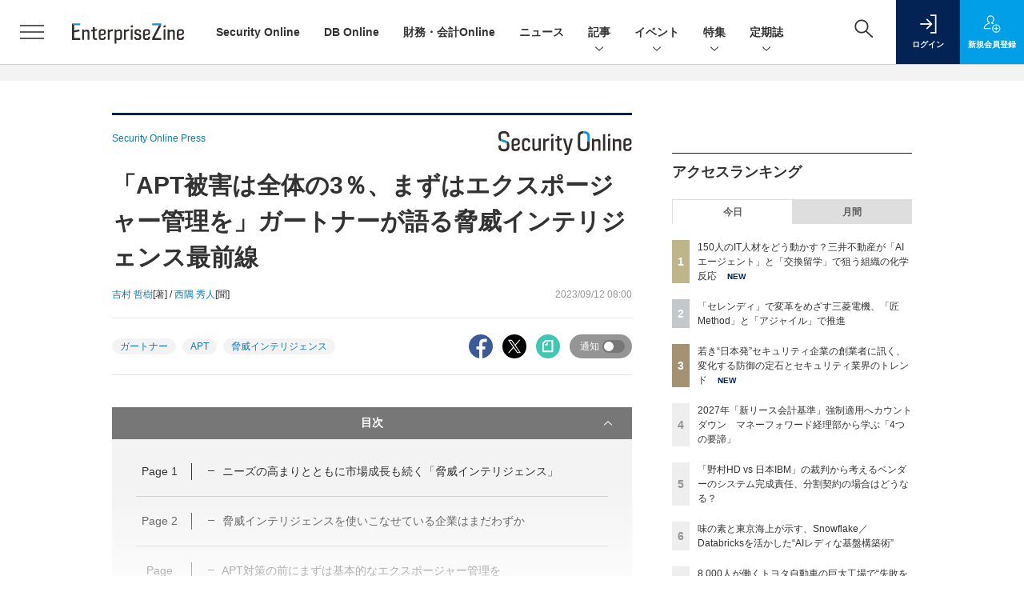

--- FILE ---
content_type: text/html; charset=utf-8
request_url: https://www.google.com/recaptcha/api2/aframe
body_size: 181
content:
<!DOCTYPE HTML><html><head><meta http-equiv="content-type" content="text/html; charset=UTF-8"></head><body><script nonce="ui_9f8QcypFJHB6HuPc9tg">/** Anti-fraud and anti-abuse applications only. See google.com/recaptcha */ try{var clients={'sodar':'https://pagead2.googlesyndication.com/pagead/sodar?'};window.addEventListener("message",function(a){try{if(a.source===window.parent){var b=JSON.parse(a.data);var c=clients[b['id']];if(c){var d=document.createElement('img');d.src=c+b['params']+'&rc='+(localStorage.getItem("rc::a")?sessionStorage.getItem("rc::b"):"");window.document.body.appendChild(d);sessionStorage.setItem("rc::e",parseInt(sessionStorage.getItem("rc::e")||0)+1);localStorage.setItem("rc::h",'1768833482082');}}}catch(b){}});window.parent.postMessage("_grecaptcha_ready", "*");}catch(b){}</script></body></html>

--- FILE ---
content_type: image/svg+xml
request_url: https://ez-cdn.shoeisha.jp/static/templates/img/common/logo_securityonline.svg
body_size: 1892
content:
<?xml version="1.0" encoding="utf-8"?>
<!-- Generator: Adobe Illustrator 24.2.3, SVG Export Plug-In . SVG Version: 6.00 Build 0)  -->
<svg version="1.1" id="レイヤー_1" xmlns="http://www.w3.org/2000/svg" xmlns:xlink="http://www.w3.org/1999/xlink" x="0px"
	 y="0px" width="167.3px" height="30px" viewBox="0 0 167.3 30" style="enable-background:new 0 0 167.3 30;" xml:space="preserve">
<style type="text/css">
	.st0{fill:#342E2C;}
	.st1{fill:#1695D4;}
</style>
<g>
	<path class="st0" d="M124.7,9.7c-0.8,0.1-3.1,0.5-4.8,0.9l-0.3-1.3h-2.1v15.2h2.7V12.9c0,0,3.3-0.5,3.7-0.5c0.5,0,1,0.2,1.2,0.5
		c0.2,0.4,0.3,0.9,0.3,1.7v9.9h2.7V14.3c0-1.5,0-2.7-0.7-3.5C126.8,10,125.8,9.5,124.7,9.7z"/>
	<path class="st0" d="M150.7,9.7c-0.8,0.1-3.1,0.5-4.8,0.9l-0.3-1.3h-2.1v15.2h2.7V12.9c0,0,3.3-0.5,3.7-0.5c0.5,0,1,0.2,1.2,0.5
		c0.2,0.4,0.3,0.9,0.3,1.7v9.9h2.7V14.3c0-1.5,0-2.7-0.7-3.5C152.8,10,151.8,9.5,150.7,9.7z"/>
	<path class="st0" d="M73.8,6.1v3.6l-2.4,0.4v2.4l2.3-0.4v8c0,1.6,0.3,2.7,1,3.5c0.7,0.7,1.8,1.1,3.2,1.1h1.8v-2.5h-1.3
		c-0.8,0-1.3-0.2-1.6-0.5c-0.3-0.3-0.4-1-0.4-2v-8l3.3-0.6V8.7l-3.3,0.6V6.1H73.8z"/>
	<g>
		<polygon class="st0" points="68.9,8.8 66.2,9.3 66.2,24.5 68.9,24.5 		"/>
		<polygon class="st0" points="69,3.2 66,3.7 66,6.6 69,6 		"/>
	</g>
	<g>
		<polygon class="st0" points="140.3,8.8 137.6,9.3 137.6,24.5 140.3,24.5 		"/>
		<polygon class="st0" points="140.4,3.2 137.4,3.7 137.4,6.6 140.4,6 		"/>
	</g>
	<path class="st0" d="M21.7,24.8c1.9,0,3.2-0.4,4-1.1c0.8-0.7,1.2-1.9,1.2-3.6v-0.4l-2.6,0.4l0,0c0,0.9-0.2,1.5-0.5,1.8
		c-0.4,0.3-1,0.5-2,0.5c-1,0-1.7-0.2-2.1-0.5c-0.3-0.3-0.5-1-0.5-2v-1.5l4.1-0.7c1.3-0.2,2.2-0.6,2.8-1.2c0.6-0.6,0.8-1.5,0.8-2.6
		v-1c0-1.4-0.4-2.4-1.3-3.1c-0.8-0.7-2.1-1-3.9-1c-1.9,0-3.2,0.4-4,1.1c-0.8,0.8-1.2,2-1.2,3.7V20c0,1.7,0.4,3,1.2,3.8
		C18.5,24.5,19.8,24.8,21.7,24.8z M19.2,13.8c0-1,0.2-1.6,0.5-2c0.4-0.4,1-0.5,2.1-0.5c1,0,1.6,0.1,2,0.4c0.4,0.3,0.6,0.7,0.6,1.3
		v0.8c0,0.6-0.1,1-0.4,1.3c-0.3,0.3-0.8,0.5-1.5,0.6l-3.3,0.6V13.8z"/>
	<path class="st0" d="M162,24.8c1.9,0,3.2-0.4,4-1.1c0.8-0.7,1.2-1.9,1.2-3.6v-0.4l-2.6,0.4l0,0c0,0.9-0.2,1.5-0.5,1.8
		c-0.4,0.3-1,0.5-2,0.5c-1,0-1.7-0.2-2.1-0.5c-0.3-0.3-0.5-1-0.5-2v-1.5l4.1-0.7c1.3-0.2,2.2-0.6,2.8-1.2c0.6-0.6,0.8-1.5,0.8-2.6
		v-1c0-1.4-0.4-2.4-1.3-3.1c-0.8-0.7-2.1-1-3.9-1c-1.9,0-3.2,0.4-4,1.1c-0.8,0.8-1.2,2-1.2,3.7V20c0,1.7,0.4,3,1.2,3.8
		C158.8,24.5,160.2,24.8,162,24.8z M159.5,13.8c0-1,0.2-1.6,0.5-2c0.4-0.4,1-0.5,2.1-0.5c1,0,1.6,0.1,2,0.4c0.4,0.3,0.6,0.7,0.6,1.3
		v0.8c0,0.6-0.1,1-0.4,1.3c-0.3,0.3-0.8,0.5-1.5,0.6l-3.3,0.6V13.8z"/>
	<path class="st0" d="M34.8,24.8c1.8,0,3.1-0.4,3.9-1.1c0.8-0.8,1.2-2,1.2-3.8v-0.5l-2.7,0.5l0,0c0,0.9-0.2,1.6-0.5,1.9
		c-0.3,0.4-1,0.5-1.9,0.5c-0.9,0-1.6-0.2-1.9-0.5c-0.4-0.3-0.5-1-0.5-2v-6.1c0-0.9,0.2-1.6,0.5-1.9c0.4-0.3,1-0.5,1.9-0.5
		c0.9,0,1.5,0.2,1.8,0.5c0.3,0.3,0.5,1,0.5,1.9v0.4l2.7-0.4l0,0c0-1.7-0.4-3-1.2-3.8c-0.8-0.8-2.1-1.2-3.8-1.2
		c-1.8,0-3.1,0.4-3.9,1.2c-0.8,0.8-1.2,2-1.2,3.8v6.1c0,1.7,0.4,3,1.2,3.8C31.6,24.5,32.9,24.8,34.8,24.8z"/>
	<path class="st0" d="M42.6,9.3v10.9c0,1.5,0.3,2.6,0.9,3.4c0.6,0.8,1.5,1.2,2.6,1.2c0.7,0,1.3-0.1,2-0.4c0.7-0.3,1.5-0.7,2.6-1.3
		l0.3,1.4h2.1V9.3h-2.7v11.6c-1,0.5-1.7,0.8-2.2,1c-0.5,0.2-1,0.3-1.4,0.3c-0.5,0-0.9-0.2-1.1-0.6c-0.2-0.4-0.3-1-0.3-1.9V9.3H42.6z
		"/>
	<path class="st0" d="M58.8,10.8l-0.4-1.5h-2.1v15.2H59V13.3c0.7-0.4,1.3-0.8,2-1.1c0.7-0.3,1.3-0.5,1.7-0.5h0.9V9h-0.9
		C62,9,60.6,9.6,58.8,10.8z"/>
	<path class="st0" d="M90.6,9.3l-2.2,8.2c-0.4,1.4-0.7,2.7-0.9,3.8h-0.1c-0.3-1.5-0.7-2.8-1-3.8l-2.4-8.2h-2.9l4.4,14.5h1.1L86.1,26
		c-0.2,0.6-0.4,1-0.7,1.3c-0.3,0.2-0.7,0.3-1.3,0.3h-1.4V30h1.4c1.3,0,2.3-0.3,3-0.8c0.6-0.5,1.2-1.4,1.5-2.8l4.8-17.2H90.6z"/>
	<polygon class="st0" points="131.2,24.5 133.9,24.5 133.9,3.5 131.2,4.1 	"/>
	<g>
		<path class="st0" d="M111.5,12.5v5.4c0,1.1-0.1,2-0.4,2.6c-0.3,0.6-0.7,1.1-1.4,1.4c-0.6,0.3-1.5,0.4-2.7,0.4
			c-1.1,0-2-0.1-2.6-0.4c-0.6-0.3-1.1-0.7-1.4-1.4c-0.3-0.6-0.4-1.5-0.4-2.6V7.2c0-1.1,0.1-2,0.4-2.6c0.3-0.6,0.7-1.1,1.4-1.4
			c0.6-0.3,1.5-0.4,2.6-0.4V0c-2.7,0-4.6,0.6-5.8,1.7c-1.1,1.1-1.7,3-1.7,5.5v10.7c0,2.6,0.6,4.4,1.7,5.5c1.1,1.1,3.1,1.7,5.8,1.7
			c2.7,0,4.6-0.6,5.8-1.6c1.1-1.1,1.7-2.9,1.7-5.5v-5.4H111.5z"/>
		<path class="st1" d="M109.8,3.2c0.6,0.3,1.1,0.7,1.4,1.4c0.3,0.6,0.4,1.5,0.4,2.6v5.3h3.1V7.2c0-1.7-0.3-3.2-0.8-4.2
			c-0.5-1-1.3-1.8-2.4-2.3c-1.1-0.5-2.5-0.7-4.4-0.7v2.8C108.3,2.8,109.2,2.9,109.8,3.2z"/>
	</g>
	<g>
		<path class="st0" d="M3,6.5c0-0.9,0.1-1.7,0.3-2.2C3.5,3.7,3.9,3.3,4.4,3C5,2.8,6,2.7,7,2.7c1,0,1.7,0.1,2.3,0.4
			c0.5,0.2,0.9,0.7,1.2,1.3c0.2,0.6,0.3,1.4,0.3,2.5v0.5l2.9-0.5c0-1.7-0.2-3-0.7-4c-0.4-1-1.1-1.7-2.1-2.1C10,0.2,8.7,0,7,0
			C5.3,0,3.7,0.2,2.7,0.6c-1,0.4-1.7,1.1-2.1,2C0.2,3.6,0,4.9,0,6.5c0,1.9,0.3,3.4,0.9,4.4c0.4,0.7,1.2,1.3,2.3,1.8V8.4
			C3,7.9,3,7.3,3,6.5z"/>
		<path class="st0" d="M11.8,12.9c-0.4-0.3-0.8-0.6-1.3-0.8v4.2c0.1,0.5,0.2,1.2,0.2,2c0,1-0.1,1.8-0.3,2.3c-0.2,0.6-0.6,1-1.2,1.3
			c-0.6,0.3-1.1,0.4-2.2,0.4c-1,0-1.9-0.1-2.4-0.4c-0.6-0.2-1-0.7-1.3-1.2C3.1,20.2,3,19.4,3,18.4v-0.9L0,18v0.4c0,1.7,0.3,3,0.7,4
			c0.4,0.9,1.2,1.6,2.2,2.1c1,0.4,2.4,0.7,4.1,0.7c1.7,0,2.8-0.2,3.8-0.7c1-0.4,1.7-1.1,2.2-2.1c0.5-1,0.7-2.3,0.7-4
			c0-1.4-0.1-2.5-0.4-3.4C13,14.2,12.5,13.5,11.8,12.9z"/>
		<path class="st1" d="M8.8,11.4l-3.2-1c-0.7-0.2-1.3-0.5-1.7-0.8C3.5,9.3,3.3,8.9,3.2,8.4v4.2c0.3,0.1,0.7,0.3,1.1,0.4l3.6,1.2
			c0.8,0.3,1.4,0.6,1.8,0.9c0.4,0.3,0.7,0.7,0.8,1.2v-4.2C10,11.9,9.5,11.6,8.8,11.4z"/>
	</g>
</g>
</svg>


--- FILE ---
content_type: text/javascript;charset=utf-8
request_url: https://api.cxense.com/public/widget/data?json=%7B%22context%22%3A%7B%22referrer%22%3A%22%22%2C%22categories%22%3A%7B%22testgroup%22%3A%2253%22%7D%2C%22parameters%22%3A%5B%7B%22key%22%3A%22userState%22%2C%22value%22%3A%22anon%22%7D%2C%7B%22key%22%3A%22page%22%2C%22value%22%3A%223%22%7D%2C%7B%22key%22%3A%22testGroup%22%2C%22value%22%3A%2253%22%7D%2C%7B%22key%22%3A%22loadDelay%22%2C%22value%22%3A%222.6%22%7D%2C%7B%22key%22%3A%22testgroup%22%2C%22value%22%3A%2253%22%7D%5D%2C%22autoRefresh%22%3Afalse%2C%22url%22%3A%22https%3A%2F%2Fenterprisezine.jp%2Farticle%2Fdetail%2F18343%3Fp%3D3%22%2C%22browserTimezone%22%3A%220%22%7D%2C%22widgetId%22%3A%22e2deb795f639a0cf9609fc96d20a8aacf85b38b0%22%2C%22user%22%3A%7B%22ids%22%3A%7B%22usi%22%3A%22mkl9s60045a8vodj%22%7D%7D%2C%22prnd%22%3A%22mkl9s6008dxkcgo5%22%7D&media=javascript&sid=1139585087115861189&widgetId=e2deb795f639a0cf9609fc96d20a8aacf85b38b0&resizeToContentSize=true&useSecureUrls=true&usi=mkl9s60045a8vodj&rnd=335652823&prnd=mkl9s6008dxkcgo5&tzo=0&callback=cXJsonpCB2
body_size: 876
content:
/**/
cXJsonpCB2({"httpStatus":200,"response":{"items":[{"type":"free","campaign":"1","testId":"170"}],"template":"<!--%\nvar dummy = \"\";\nvar items = data.response.items;\nfor (var i = 0; i < items.length; i++) {\n   var item = items[i];\n   if(item['sho-conference-alias']){\n       var flg_tieup = \"\";\n       var title = item['sho-session-title'];\n       var publish_date = item['sho-publish-d'];\n       var recs_image = item['recs-image'];\n       var target = \"_blank\";\n   }else{\n    var target = \"_top\";\n    var title = item['recs-rawtitle'].replace(\"：EnterpriseZine（エンタープライズジン）\",\"\");\n    title = title.replace(/\\([0-9]+\\/[0-9]+\\)$/i,\"\");        \n    var publish_date = item['sho-publish-d'];\n    var recs_image = item['recs-image'].replace(/^http:\\/\\//i, 'https://');\n    recs_image = recs_image.replace(/^https:\\/\\/enterprisezine.jp/, 'https://ez-cdn.shoeisha.jp');\n    var flg_tieup = \"\"\n　if ((item['sho-article-tieup'] == 'タイアップ') || (item['sho-article-type'] == 'タイアップ')) {\n           flg_tieup = '(AD)';\n    }\n    }\n%-->\n<div class=\"c-headlineindex_item border-top border-bottom p-2 cx-detail\">\n          <div class=\"c-headlineindex_item_content cx-detail-content\">\n            <h6>\n            <a tmp:id=\"{{cX.clickTracker(item.click_url)}}\" tmp:href=\"{{item.url}}\" tmp:target=\"{{target}}\">{{title}}{{flg_tieup}}</a></h6>\n          </div>\n          <div class=\"c-headlineindex_item_img\"><a tmp:id=\"{{cX.clickTracker(item.click_url)}}\" tmp:href=\"{{item.url}}\" tmp:target=\"{{target}}\"><img tmp:src=\"{{recs_image}}\" alt=\"\" width=\"200\" height=\"150\"></a></div>\n        </div>\n<!--%\n}\n%-->","style":"#cce-empty-element {margin: 20px auto;width: 100%;text-align: center;}","prnd":"mkl9s6008dxkcgo5"}})

--- FILE ---
content_type: image/svg+xml
request_url: https://ez-cdn.shoeisha.jp/static/templates/img/common/logo_datatech_rev.svg
body_size: 1332
content:
<?xml version="1.0" encoding="utf-8"?>
<!-- Generator: Adobe Illustrator 24.2.3, SVG Export Plug-In . SVG Version: 6.00 Build 0)  -->
<svg version="1.1" id="レイヤー_1" xmlns="http://www.w3.org/2000/svg" xmlns:xlink="http://www.w3.org/1999/xlink" x="0px"
	 y="0px" width="120px" height="25px" viewBox="0 0 120 25" style="enable-background:new 0 0 120 25;" xml:space="preserve">
<style type="text/css">
	.st0{fill:#FFFFFF;}
	.st1{fill:#1695D4;}
</style>
<g>
	<path class="st0" d="M39.9,5.8v3.7l-2.4,0.4v2.4l2.3-0.4V20c0,1.6,0.3,2.8,1.1,3.6c0.7,0.8,1.8,1.2,3.3,1.2H46v-2.5h-1.3
		c-0.8,0-1.3-0.2-1.6-0.5c-0.3-0.3-0.4-1-0.4-2v-8.3l3.4-0.6V8.5l-3.4,0.6V5.8H39.9z"/>
	<path class="st0" d="M34.9,13.6c0-1.8-0.4-3.1-1.2-3.8c-0.8-0.8-2.1-1.2-4-1.2c-1.8,0-3.2,0.3-3.9,1.1s-1.2,2-1.2,3.7v0.3h2.8v-0.3
		c0-0.9,0.2-1.5,0.5-1.8c0.3-0.3,1-0.5,1.9-0.5c0.9,0,1.6,0.2,1.9,0.5s0.5,1,0.5,1.9v1.9h-3.3c-1.6,0-2.8,0.4-3.6,1.2
		s-1.2,2-1.2,3.7c0,1.6,0.3,2.8,1,3.6c0.7,0.8,1.6,1.2,2.8,1.2c0.7,0,1.5-0.2,2.2-0.4c0.7-0.3,1.5-0.8,2.3-1.3l0.4,1.4h2L34.9,13.6
		L34.9,13.6z M32.2,21.1c-1.6,0.9-2.8,1.3-3.7,1.3c-0.5,0-0.9-0.2-1.3-0.6c-0.3-0.3-0.4-1-0.4-1.8c0-0.9,0.2-1.5,0.5-1.9
		s0.9-0.6,1.8-0.6h3.1V21.1z"/>
	<path class="st0" d="M54,8.6c-1.8,0-3.2,0.3-3.9,1.1c-0.7,0.8-1.2,2-1.2,3.8v0.2h2.8v-0.2c0-0.9,0.2-1.5,0.5-1.8
		c0.3-0.3,1-0.5,1.9-0.5c0.9,0,1.6,0.2,1.9,0.5c0.3,0.3,0.5,1,0.5,1.9v1.9h-3.3c-1.6,0-2.8,0.4-3.6,1.2c-0.8,0.8-1.2,2-1.2,3.7
		c0,1.6,0.3,2.7,1,3.6C50,24.6,51,25,52.1,25c0.8,0,1.5-0.2,2.2-0.4c0.7-0.3,1.5-0.8,2.3-1.3l0.4,1.4h2V13.6c0-1.8-0.4-3.1-1.2-3.8
		C57.1,9,55.8,8.6,54,8.6z M56.5,21.1c-1.6,0.9-2.8,1.3-3.7,1.3c-0.5,0-0.9-0.2-1.3-0.6c-0.3-0.3-0.4-1-0.4-1.8
		c0-0.9,0.2-1.5,0.5-1.9c0.3-0.4,0.9-0.6,1.8-0.6h3L56.5,21.1L56.5,21.1z"/>
	<path class="st0" d="M105.5,12.7c0.2-0.1,0.5-0.3,0.9-0.5c0.5-0.3,0.9-0.4,1.5-0.7c0.5-0.2,1-0.3,1.4-0.3c0.6,0,0.9,0.2,1.2,0.6
		c0.3,0.4,0.3,1,0.3,1.9v10.8h2.8V13.4c0-1.5-0.3-2.7-1-3.5S111,8.7,110,8.7c-0.7,0-1.3,0.2-2,0.4s-1.5,0.7-2.5,1.2V3.8h-2.8v20.9
		h2.8L105.5,12.7L105.5,12.7z"/>
	<path class="st0" d="M80.9,25c1.9,0,3.3-0.3,4.1-1.1c0.8-0.8,1.3-2,1.3-3.7v-0.4l-2.7,0.4l0,0c0,0.9-0.2,1.5-0.6,1.8
		c-0.3,0.3-1.1,0.5-2.1,0.5c-1.1,0-1.8-0.2-2.1-0.5c-0.3-0.3-0.5-1-0.5-2v-1.6l4.2-0.8c1.3-0.2,2.3-0.6,2.8-1.3
		c0.6-0.6,0.8-1.5,0.8-2.7v-1.1c0-1.4-0.4-2.4-1.3-3.2c-0.8-0.7-2.2-1-4-1c-1.9,0-3.3,0.4-4.1,1.2c-0.8,0.7-1.3,2.1-1.3,3.8V20
		c0,1.8,0.4,3.1,1.2,3.8C77.6,24.6,79,25,80.9,25z M78.3,13.7c0-1,0.2-1.7,0.6-2c0.3-0.3,1.1-0.6,2.1-0.6c1,0,1.7,0.2,2.1,0.4
		c0.4,0.3,0.6,0.8,0.6,1.3v0.8c0,0.6-0.2,1-0.4,1.3c-0.3,0.2-0.8,0.5-1.5,0.6l-3.4,0.6C78.3,16.1,78.3,13.7,78.3,13.7z"/>
	<path class="st0" d="M94.3,25c1.8,0,3.2-0.4,4-1.2c0.8-0.8,1.3-2.1,1.3-3.8v-0.5L96.8,20l0,0c0,0.9-0.2,1.6-0.5,2
		c-0.3,0.3-1,0.6-2,0.6c-0.9,0-1.6-0.2-2-0.5c-0.3-0.3-0.6-1-0.6-2v-6.3c0-0.9,0.2-1.6,0.6-2c0.3-0.3,1-0.5,2-0.5
		c0.9,0,1.6,0.2,1.9,0.5c0.3,0.3,0.5,1,0.5,2v0.4l2.8-0.4l0,0c0-1.8-0.4-3.1-1.3-3.8c-0.8-0.8-2.2-1.2-3.9-1.2
		c-1.8,0-3.3,0.4-4.1,1.2C89.4,10.8,89,12,89,13.8V20c0,1.8,0.4,3.1,1.3,3.8S92.4,25,94.3,25z"/>
	<g>
		<polygon class="st1" points="9.5,2.8 6.4,0 6.4,24.8 9.5,21.9 		"/>
		<path class="st0" d="M13.8,0H6.4l3.2,2.8h4.3c1.1,0,2,0.2,2.6,0.4C17,3.5,17.5,4,17.8,4.7c0.3,0.7,0.4,1.6,0.4,2.7v10.1
			c0,1.2-0.2,2-0.4,2.7c-0.3,0.7-0.8,1.2-1.4,1.4c-0.6,0.3-1.5,0.4-2.6,0.4H9.5l-3.2,2.8h7.4c2.6,0,4.6-0.6,5.8-1.8
			c1.3-1.1,1.8-3,1.8-5.5V7.3c0-2.5-0.6-4.4-1.8-5.5C18.4,0.6,16.5,0,13.8,0z"/>
	</g>
	<rect x="66.5" y="2.9" class="st0" width="3.2" height="21.8"/>
	<polygon class="st1" points="75.8,0 60.5,0 60.5,2.9 66.5,2.9 69.7,2.9 75.8,2.9 	"/>
</g>
</svg>


--- FILE ---
content_type: text/javascript;charset=utf-8
request_url: https://id.cxense.com/public/user/id?json=%7B%22identities%22%3A%5B%7B%22type%22%3A%22ckp%22%2C%22id%22%3A%22mkl9s60045a8vodj%22%7D%2C%7B%22type%22%3A%22lst%22%2C%22id%22%3A%22k4hg1qnl3ucf2t65152r2xe3f%22%7D%2C%7B%22type%22%3A%22cst%22%2C%22id%22%3A%22k4hg1qnl3ucf2t65152r2xe3f%22%7D%5D%7D&callback=cXJsonpCB5
body_size: 188
content:
/**/
cXJsonpCB5({"httpStatus":200,"response":{"userId":"cx:1mif741adbldf173qyaf1diwbn:nrlm1fzxtut1","newUser":true}})

--- FILE ---
content_type: text/javascript;charset=utf-8
request_url: https://p1cluster.cxense.com/p1.js
body_size: 99
content:
cX.library.onP1('k4hg1qnl3ucf2t65152r2xe3f');


--- FILE ---
content_type: text/javascript;charset=utf-8
request_url: https://api.cxense.com/public/widget/data?json=%7B%22context%22%3A%7B%22referrer%22%3A%22%22%2C%22categories%22%3A%7B%22testgroup%22%3A%2253%22%7D%2C%22parameters%22%3A%5B%7B%22key%22%3A%22userState%22%2C%22value%22%3A%22anon%22%7D%2C%7B%22key%22%3A%22page%22%2C%22value%22%3A%223%22%7D%2C%7B%22key%22%3A%22testGroup%22%2C%22value%22%3A%2253%22%7D%2C%7B%22key%22%3A%22loadDelay%22%2C%22value%22%3A%222.6%22%7D%2C%7B%22key%22%3A%22testgroup%22%2C%22value%22%3A%2253%22%7D%5D%2C%22autoRefresh%22%3Afalse%2C%22url%22%3A%22https%3A%2F%2Fenterprisezine.jp%2Farticle%2Fdetail%2F18343%3Fp%3D3%22%2C%22browserTimezone%22%3A%220%22%7D%2C%22widgetId%22%3A%22a7ccb65591a7bb5cbd07b63e994afbf488460f35%22%2C%22user%22%3A%7B%22ids%22%3A%7B%22usi%22%3A%22mkl9s60045a8vodj%22%7D%7D%2C%22prnd%22%3A%22mkl9s6008dxkcgo5%22%7D&media=javascript&sid=1139585087115861189&widgetId=a7ccb65591a7bb5cbd07b63e994afbf488460f35&resizeToContentSize=true&useSecureUrls=true&usi=mkl9s60045a8vodj&rnd=1121214348&prnd=mkl9s6008dxkcgo5&tzo=0&callback=cXJsonpCB3
body_size: 4722
content:
/**/
cXJsonpCB3({"httpStatus":200,"response":{"items":[{"recs-image":"https://enterprisezine.jp/static/images/article/23016/23016_side.png","description":"デジタル化の加速による顧客ニーズの多様化と競争激化が顕著となっている金融業界。競争優位性を確保するカギとなるのが、システムの中核を担うミッションクリティカルな勘定系システムだ。ソニー銀行はビジネスアジリティの向上を目指し、2025年5月6日より次世代デジタルバンキングシステムの稼働を開始。このシステムには、富士通のクラウドネイティブな次世代勘定系ソリューション「Fujitsu Core Banking xBank」が採用されている。そして、このミッションクリティカルなシステムの中核で顧客との重要なタッチポイントを支えているのが、ユミルリンクが提供するエンジニア向けメールリレーサービス・メール送信API「Cuenote SR-S」だ。","collection":"EZ_記事/タイアップ記事","sho-publish-d":"20251223","title":"ソニー銀行の新勘定系システムを安定稼働に導いた「メール配信」の真価 銀行の当たり前を守る絶対要件とは","url":"https://enterprisezine.jp/article/detail/23016","dominantimage":"https://ez-cdn.shoeisha.jp/static/images/article/23016/23016_top3.png","recs-rawtitle":"ソニー銀行の新勘定系システムを安定稼働に導いた「メール配信」の真価 銀行の当たり前を守る絶対要件とは (1/3)|EnterpriseZine（エンタープライズジン）","dominantthumbnail":"https://content-thumbnail.cxpublic.com/content/dominantthumbnail/25009ef21fc0f52e66d8b4766f118c45361c5414.jpg?6949ea90","campaign":"2","testId":"193","id":"25009ef21fc0f52e66d8b4766f118c45361c5414","placement":"6","click_url":"https://api.cxense.com/public/widget/click/[base64]","sho-article-type":"タイアップ"},{"recs-image":"https://enterprisezine.jp/static/images/article/23413/23413_side.png","description":"三井不動産は、150人超が所属するDX本部を擁し、グループ会社を含めたDXを推進中だ。2025年4月には生成AIやデータ活用をリードする「DX四部」を新設。DX本部長の分身AIエージェントを業務に活用するなど、先進的な取り組みを加速させている。そのDX本部長 宇都宮幹子さんは「2030年にはDX本部長がいらない組織にしたい」と話す。自走する組織への道筋と、その哲学を聞いた。","collection":"EZ_記事/タイアップ記事","sho-publish-d":"20260119","title":"150人のIT人材をどう動かす?三井不動産が「AIエージェント」と「交換留学」で狙う組織の化学反応","url":"https://enterprisezine.jp/article/detail/23413","dominantimage":"https://ez-cdn.shoeisha.jp/static/images/article/23413/23413_top.png","recs-rawtitle":"150人のIT人材をどう動かす？三井不動産が「AIエージェント」と「交換留学」で狙う組織の化学反応 (1/5)|EnterpriseZine（エンタープライズジン）","dominantthumbnail":"https://content-thumbnail.cxpublic.com/content/dominantthumbnail/32e7bc9af009c90092dd583eb26f08ec8114384f.jpg?696d6941","campaign":"2","testId":"193","id":"32e7bc9af009c90092dd583eb26f08ec8114384f","placement":"6","click_url":"https://api.cxense.com/public/widget/click/[base64]","sho-article-type":"記事"},{"recs-image":"https://enterprisezine.jp/static/images/article/23461/23451_400.jpg","description":"生成AIの急速な普及は「AIの民主化」をもたらした一方、生成物における著作権侵害やコンテンツの価値毀損といった課題も浮き彫りになってきた。クリエイターの権利、コンテンツの真正性を担保し、健全な「AIコンテンツ」を享受するための道筋はあるのか。","collection":"EZ_記事/タイアップ記事","sho-publish-d":"20260116","title":"SNSに溢れるAIコンテンツは「愛」か「盗用」か 個と社会に問われる倫理観、解決への道筋は","url":"https://enterprisezine.jp/article/detail/23461","dominantimage":"https://ez-cdn.shoeisha.jp/static/images/article/23461/23451_1200.jpg","recs-rawtitle":"SNSに溢れるAIコンテンツは「愛」か「盗用」か　個と社会に問われる倫理観、解決への道筋は (1/2)|EnterpriseZine（エンタープライズジン）","dominantthumbnail":"https://content-thumbnail.cxpublic.com/content/dominantthumbnail/5873d4f2f821feb6df24944bfd1088b1562e7ce6.jpg?69698803","campaign":"2","testId":"193","id":"5873d4f2f821feb6df24944bfd1088b1562e7ce6","placement":"6","click_url":"https://api.cxense.com/public/widget/click/[base64]","sho-article-type":"記事"}],"template":"              <section class=\"c-primarysection\">\n                <div class=\"c-primarysection_header\">\n                  <h2 class=\"c-primarysection_heading\">Spotlight</h2>\n                 <!-- <p class=\"c-secondarysection_heading_small\">AD</p> --> \n                </div>\n<div class=\"c-primarysection_body\">\n                  <div class=\"c-pickupindex\">\n                    <ul class=\"c-pickupindex_list\">\n<!--%\nvar dummy = \"\";\nvar items = data.response.items.slice(0, 3);\nfor (var i = 0; i < items.length; i++) {\n    var item = items[i];\n    var title = item['recs-rawtitle'].replace(\"｜ Biz/Zine（ビズジン）\",\"\");\n    title = title.replace(\"：ProductZine（プロダクトジン）\",\"\");\n　title = title.replace(\"：EnterpriseZine（エンタープライズジン）\", \"\")\n　title = title.replace(\"|EnterpriseZine（エンタープライズジン）\", \"\")\n    title = title.replace(/\\([0-9]+\\/[0-9]+\\)$/i,\"\");        \n    var publish_date = item['sho-publish-d'];\n    var recs_image = item['recs-image'].replace(/^http:\\/\\//i, 'https://');\n    recs_image = recs_image.replace(/^https:\\/\\/bizzine.jp/, 'https://bz-cdn.shoeisha.jp');\n    var flg_tieup = \"\"\n　if ((item['sho-article-tieup'] == 'タイアップ') || (item['sho-article-type'] == 'タイアップ')) {\n           flg_tieup = '(AD)';\n        }\n%-->                    \n\n                      <li class=\"c-pickupindex_listitem\">\n                        <div class=\"c-pickupindex_item\">\n                          <div class=\"c-pickupindex_item_img\"><img tmp:src=\"{{recs_image}}\" alt=\"\" width=\"200\" height=\"150\"></div>\n                          <div class=\"c-pickupindex_item_content\">\n                            <p class=\"c-pickupindex_item_heading\"><a tmp:id=\"{{cX.clickTracker(item.click_url)}}\" tmp:href=\"{{item.url}}\" tmp:target=\"_top\">{{title}}{{flg_tieup}}</a></p>\n                          </div>\n                        </div>\n                      </li>\n<!--%\n}\n%-->                      \n\n                    </ul>\n                  </div>\n                </div>\n\n</section>","style":"#cce-empty-element {margin: 20px auto;width: 100%;text-align: center;}","prnd":"mkl9s6008dxkcgo5"}})

--- FILE ---
content_type: text/javascript;charset=utf-8
request_url: https://api.cxense.com/public/widget/data?json=%7B%22context%22%3A%7B%22referrer%22%3A%22%22%2C%22categories%22%3A%7B%22testgroup%22%3A%2253%22%7D%2C%22parameters%22%3A%5B%7B%22key%22%3A%22userState%22%2C%22value%22%3A%22anon%22%7D%2C%7B%22key%22%3A%22page%22%2C%22value%22%3A%223%22%7D%2C%7B%22key%22%3A%22testGroup%22%2C%22value%22%3A%2253%22%7D%2C%7B%22key%22%3A%22loadDelay%22%2C%22value%22%3A%222.6%22%7D%2C%7B%22key%22%3A%22testgroup%22%2C%22value%22%3A%2253%22%7D%5D%2C%22autoRefresh%22%3Afalse%2C%22url%22%3A%22https%3A%2F%2Fenterprisezine.jp%2Farticle%2Fdetail%2F18343%3Fp%3D3%22%2C%22browserTimezone%22%3A%220%22%7D%2C%22widgetId%22%3A%22fd96b97830bedf42949ce6ee0e2fb72c747f23c3%22%2C%22user%22%3A%7B%22ids%22%3A%7B%22usi%22%3A%22mkl9s60045a8vodj%22%7D%7D%2C%22prnd%22%3A%22mkl9s6008dxkcgo5%22%7D&media=javascript&sid=1139585087115861189&widgetId=fd96b97830bedf42949ce6ee0e2fb72c747f23c3&resizeToContentSize=true&useSecureUrls=true&usi=mkl9s60045a8vodj&rnd=793573309&prnd=mkl9s6008dxkcgo5&tzo=0&callback=cXJsonpCB4
body_size: 11569
content:
/**/
cXJsonpCB4({"httpStatus":200,"response":{"items":[{"recs-image":"https://enterprisezine.jp/static/images/article/23256/23256-arena.png","description":"情報セキュリティ対策製品やツールの需要は相変わらず高い。日本国内の企業を狙ったサイバー攻撃やセキュリティ侵害の数が増える中で、どの企業も侵害を受けた経験や、ひやりとした経験の一つや二つはあるはずだ。企業の情報システム部門は、そうした被害に遭わないためにどのような製品で対策を打つべきか検討していることと思う。本稿では、情報セキュリティ対策製品を提供するベンダー側で長らくビジネスに携わってきた筆者の経験をもとに、セキュリティ業界特有のホラーストーリー仕立てのセールストークを排し、真にとるべき情報セキュリティ対策とは何か、今どきのテーマを取り上げたうえでその本質に迫っていく。","collection":"EnterpriseZine","sho-publish-d":"20251219","title":"最近よく聞く「ゼロトラスト」の謳い文句は鵜吞みにして大丈夫?原点に立ち返り、本質と目的を見直そう","url":"https://enterprisezine.jp/article/detail/23256","dominantimage":"https://ez-cdn.shoeisha.jp/static/images/article/23256/23256-ogp.png","recs-rawtitle":"最近よく聞く「ゼロトラスト」の謳い文句は鵜吞みにして大丈夫？原点に立ち返り、本質と目的を見直そう (1/3)|EnterpriseZine（エンタープライズジン）","dominantthumbnail":"https://content-thumbnail.cxpublic.com/content/dominantthumbnail/6068aec1b17cdcc46766dece197d3c0b1454f45c.jpg?6944a45c","campaign":"2","testId":"194","id":"6068aec1b17cdcc46766dece197d3c0b1454f45c","placement":"2","click_url":"https://api.cxense.com/public/widget/click/[base64]","sho-article-type":"記事"},{"recs-image":"https://enterprisezine.jp/static/images/article/23281/23281_side.png","description":"多くの日本企業、特に規模の大きな日本の伝統的企業「JTC(Japanese Traditional Company)」では、デジタルや生成AIの活用に関する議論が進む一方で、実際の変革が思うように進んでいないケースが少なくありません。その原因の多くは技術そのものではなく、マインドセット、組織体制、開発プロセス、人材といった「非技術的な構造」にあります。つまり、変革を支える“人と組織の仕組み”が整っていないのです。連載「住友生命 岸和良の“JTC型DX”指南書」では、筆者が住友生命での実務経験をもとに、JTCの変革に必要な視点を解説してきました。最終回となる第10回は、生成AI時代の要件定義工程の変化をテーマに、本連載を締めくくりたいと思います。","collection":"EnterpriseZine","sho-publish-d":"20251219","title":"生成AIが要件定義の在り方を変えるとき、情シスがすべきこと──“守りの要諦”として担うべき3つの役割","url":"https://enterprisezine.jp/article/detail/23281","dominantimage":"https://ez-cdn.shoeisha.jp/static/images/article/23281/23281_top.png","recs-rawtitle":"生成AIが要件定義の在り方を変えるとき、情シスがすべきこと──“守りの要諦”として担うべき3つの役割 (1/2)|EnterpriseZine（エンタープライズジン）","dominantthumbnail":"https://content-thumbnail.cxpublic.com/content/dominantthumbnail/7c32b0232d1a21b8e0546fdcd40719a679c5854d.jpg?694489f2","campaign":"2","testId":"194","id":"7c32b0232d1a21b8e0546fdcd40719a679c5854d","placement":"2","click_url":"https://api.cxense.com/public/widget/click/[base64]","sho-article-type":"記事"},{"recs-image":"https://enterprisezine.jp/static/images/article/23323/23323_400.jpg","description":"2025年3月に創業100周年を迎えた中外製薬は、ロシュ・グループの一員として創薬をつづける傍ら、経済産業省などによる「DXプラチナ企業2023-2025」にも選定されるなど、“DXのリーダー”と呼ばれることも少なくない。そんな同社は今、製薬業界における構造的なコスト増、そして生成AIの浸透による「クラウド費用の増加」という課題に直面している。2025年11月に開催されたイベント「Apptio Innovation Day」では、同社がいかにしてマルチクラウド環境のコスト最適化を図り、FinOpsを全社的な戦略へと昇華させようとしているのかが語られた。","collection":"EnterpriseZine","sho-publish-d":"20251218","title":"中外製薬が挑む、マルチクラウド時代の「聖域なき」コスト管理","url":"https://enterprisezine.jp/article/detail/23323","dominantimage":"https://ez-cdn.shoeisha.jp/static/images/article/23323/23323_1200.jpg","recs-rawtitle":"中外製薬が挑む、マルチクラウド時代の「聖域なき」コスト管理 (1/3)|EnterpriseZine（エンタープライズジン）","dominantthumbnail":"https://content-thumbnail.cxpublic.com/content/dominantthumbnail/86d0d9de6995e8c8c9dcb0e75ab85db194858cec.jpg?69434478","campaign":"2","testId":"194","id":"86d0d9de6995e8c8c9dcb0e75ab85db194858cec","placement":"2","click_url":"https://api.cxense.com/public/widget/click/[base64]","sho-article-type":"記事"},{"recs-image":"https://enterprisezine.jp/static/images/article/23175/23175-arena.png","description":"データ活用の真の価値は、効率化ではなく「決断力」を変革することにある。多くの企業がAIの導入段階で苦戦する中、IFSが提供するのは、現場・マネージャー・経営陣の“意思決定”を支援する産業特化型のAIアプローチだ。2025年11月7日の「Data Tech 2025」に登壇したIFSジャパンの竹中康高氏は、すでに200社以上のユースケース・年間約2.5億の作業件数という同社のAIの実績を背景に、コニカミノルタビジネスソリューションズ(英国)が実現したROI 4.36倍の達成事例などを紹介。さらに、自律型AIのデジタルワーカーが、顧客からの1本のメールを起点に自動的に判断・行動し、人間は承認を下すだけで最後のアクションまで完結するサプライヤー連携システムのデモも行われた。","collection":"EnterpriseZine","sho-publish-d":"20251204","title":"「決断力の変革」こそがデータ活用の真価──カギとなる“産業”を知り尽くした自律型デジタルワーカーとは","url":"https://enterprisezine.jp/article/detail/23175","dominantimage":"https://ez-cdn.shoeisha.jp/static/images/article/23175/23175-ogp.png","recs-rawtitle":"「決断力の変革」こそがデータ活用の真価──カギとなる“産業”を知り尽くした自律型デジタルワーカーとは (1/3)|EnterpriseZine（エンタープライズジン）","dominantthumbnail":"https://content-thumbnail.cxpublic.com/content/dominantthumbnail/d88d8186e1bf7d6836e493584f97cb60afe84d70.jpg?696d875a","campaign":"2","testId":"194","id":"d88d8186e1bf7d6836e493584f97cb60afe84d70","placement":"2","click_url":"https://api.cxense.com/public/widget/click/[base64]","sho-article-type":"タイアップ"},{"recs-image":"https://enterprisezine.jp/static/images/article/22655/22655_001_list.jpg","description":"ブラックライン主催の「BeyondTheBlack TOKYO 2025」では、アシックスのCFO 林晃司氏と日本CFO協会の日置圭介氏との対談セッションが行われた。アシックスの急激な利益率向上をもたらしたカテゴリー経営導入による組織改革、政策保有株式の完全売却、データ活用による「ガチンコ経営」の実践が紹介された。","collection":"EnterpriseZine","sho-publish-d":"20251112","title":"なぜアシックスは営業利益率を飛躍的に向上できたのか? ──企業価値を高めた「ガチンコ経営」とは?","url":"https://enterprisezine.jp/article/detail/22655","dominantimage":"https://ez-cdn.shoeisha.jp/static/images/article/22655/22655_001.jpg","recs-rawtitle":"なぜアシックスは営業利益率を飛躍的に向上できたのか？ ──企業価値を高めた「ガチンコ経営」とは？ (1/3)|EnterpriseZine（エンタープライズジン）","dominantthumbnail":"https://content-thumbnail.cxpublic.com/content/dominantthumbnail/9f64c527a5cac91a5d0b9196d4f7b676772d37df.jpg?6956755c","campaign":"2","testId":"194","id":"9f64c527a5cac91a5d0b9196d4f7b676772d37df","placement":"2","click_url":"https://api.cxense.com/public/widget/click/[base64]","sho-article-type":"記事"},{"recs-image":"https://enterprisezine.jp/static/images/article/23348/23348-arena.png","description":"2025年12月9日、OpenAI Japanは都内で「AIインフラ」をテーマとしたトークセッションを開催した。OpenAI本社から最高戦略責任者(Chief Strategy Officer)のジェイソン・クォン氏が来日し、AIインフラ構築で繁栄を築くために国家・産業が乗り越えるべき課題と、日本がAIインフラ構築に持つポテンシャルについて語った。また、金融機関の立場から官民のAIインフラ構築を支える三菱UFJ銀行、さらにはAIインフラに欠かせない部品の製造を手掛ける村田製作所も登壇し、それぞれの立場から見えているAIインフラ構築の制約と、その解決のアプローチについて意見を交わした。","collection":"EnterpriseZine","sho-publish-d":"20251212","title":"OpenAIの最高戦略責任者と語る、日本が「世界で最も信頼されるAIインフラ国家」になるための条件","url":"https://enterprisezine.jp/article/detail/23348","dominantimage":"https://ez-cdn.shoeisha.jp/static/images/article/23348/23348-ogp.png","recs-rawtitle":"OpenAIの最高戦略責任者と語る、日本が「世界で最も信頼されるAIインフラ国家」になるための条件 (1/4)|EnterpriseZine（エンタープライズジン）","dominantthumbnail":"https://content-thumbnail.cxpublic.com/content/dominantthumbnail/849bdf101643bab6dc8a5aece732f3acb42588e3.jpg?693b5be4","campaign":"2","testId":"194","id":"849bdf101643bab6dc8a5aece732f3acb42588e3","placement":"2","click_url":"https://api.cxense.com/public/widget/click/[base64]","sho-article-type":"記事"},{"recs-image":"https://enterprisezine.jp/static/images/article/22754/22754_001_list.jpg","description":"オムロンが間接材調達改革でSAP Ariba導入を実現した。グローバルで154社を抱える同社は、過度なカスタマイズを抑制し「Fit to Standard」を徹底。現場の反発を和らげるため、コスト削減ではなく効率化を訴求する工夫を施した。カタログ化率46%、PO率63%を達成し、6つの重点品目でカテゴリーマネジメントに着手。前回の一過性削減の反省から、今回はルールと規律の強化により持続可能なコスト最適化を目指す。2025年8月6日開催の「SAP NOW AI Tour Tokyo & JSUG Conference」で佐々木正男氏が成果を報告した。","collection":"EnterpriseZine","sho-publish-d":"20251002","title":"なぜオムロンは調達改革を実現できたのか? カテゴリーマネジメントで目指す持続可能なコスト最適化","url":"https://enterprisezine.jp/article/detail/22754","dominantimage":"https://ez-cdn.shoeisha.jp/static/images/article/22754/22754_001.jpg","recs-rawtitle":"なぜオムロンは調達改革を実現できたのか？ カテゴリーマネジメントで目指す持続可能なコスト最適化 (1/3)|EnterpriseZine（エンタープライズジン）","dominantthumbnail":"https://content-thumbnail.cxpublic.com/content/dominantthumbnail/2515dbb5787e6a3ffb23baa99aa0b86ef211a7e3.jpg?695b1b1d","campaign":"2","testId":"194","id":"2515dbb5787e6a3ffb23baa99aa0b86ef211a7e3","placement":"2","click_url":"https://api.cxense.com/public/widget/click/[base64]","sho-article-type":"記事"},{"recs-image":"https://enterprisezine.jp/static/images/article/23376/23376-arena.png","description":"あるアプリケーションのデータを、別のアプリケーションでも使いたい。アプリケーション統合やデータ統合のニーズは、オンプレミス時代から続く普遍的なものだ。しかし、テクノロジーの進化にともないその実現手段も変化している。そして、AIエージェントがソフトウェアのアーキテクチャを大きく変えようとする今、企業はどんな環境を整えるべきか。API連携のリーダーであるMuleSoftの幹部に尋ねた。","collection":"EnterpriseZine","sho-publish-d":"20251219","title":"AIエージェントの現況・課題はSaaSブームの頃に似ている──企業が構築すべき次世代のIT環境とは?","url":"https://enterprisezine.jp/article/detail/23376","dominantimage":"https://ez-cdn.shoeisha.jp/static/images/article/23376/23376-ogp.png","recs-rawtitle":"AIエージェントの現況・課題はSaaSブームの頃に似ている──企業が構築すべき次世代のIT環境とは？ (1/4)|EnterpriseZine（エンタープライズジン）","dominantthumbnail":"https://content-thumbnail.cxpublic.com/content/dominantthumbnail/b52c8c91207ce9c80e3bbc6c3e01eab31e6ac390.jpg?6944983f","campaign":"2","testId":"194","id":"b52c8c91207ce9c80e3bbc6c3e01eab31e6ac390","placement":"2","click_url":"https://api.cxense.com/public/widget/click/[base64]","sho-article-type":"記事"}],"template":"                  <div class=\"c-featureindex\">\n                    <ul class=\"c-featureindex_list row row-cols-1 row-cols-sm-2 row-cols-md-4 gx-4 gy-4 gy-md-5\">\n          <!--%\n          var dummy = \"\";\n\t\t  var items = data.response.items;\n\t\t  for (var i = 0; i < 8; i++) {\n  \t\t\tvar item = items[i];\n                var title = item['recs-rawtitle'].replace(\"｜ Biz/Zine（ビズジン）\",\"\").replace(\"｜翔泳社の本\",\"\").replace(\"：EnterpriseZine（エンタープライズジン）\",\"\").replace(\"|EnterpriseZine（エンタープライズジン）\",\"\").replace(\"：MarkeZine（マーケジン）\",\"\");\n                title = title.replace(/\\([0-9]+\\/[0-9]+\\)$/i,\"\");              \n                var publish_date = item['sho-publish-d'];\n                var recs_image = item['recs-image'].replace(/^http:\\/\\//i, 'https://');\n                recs_image = recs_image.replace(/^https:\\/\\/bizzine.jp/, 'https://bz-cdn.shoeisha.jp');\n                var click_url = cX.clickTracker(item.click_url);\n                var flg_tieup = \"\"\n\t\t\t　if ((item['sho-article-tieup'] == 'タイアップ') || (item['sho-article-type'] == 'タイアップ')) {\n                \tflg_tieup = '(AD)';}\n            %-->                    \n                      <li class=\"c-featureindex_listitem\">\n                        <div class=\"c-featureindex_item\">\n                          <div class=\"c-featureindex_item_img\">\n                            <p><img tmp:src=\"{{recs_image}}\"  alt=\"\" width=\"200\" height=\"150\" class=\"\"></p>\n                           </div>\n                            \n                          <div class=\"c-featureindex_item_content\">\n                            <p class=\"c-featureindex_item_heading\"><a tmp:id=\"{{click_url}}\" tmp:href=\"{{item.url}}\" tmp:target=\"_top\">{{title}}{{flg_tieup}}</a></p>\n                          </div>\n                        </div>\n                      </li>\n          <!--%\n          }\n\t      %-->            \n                            </ul>\n                            </div>","style":"@import url('https://fonts.googleapis.com/css2?family=Roboto&display=swap');\n\n.cx-flex-module[data-cx_987o] {\n    --cx-columns: 4;\n    --cx-item-gap: 4px;\n    --cx-image-height: 220px;\n    --cx-background-color: #FFF;\n    --cx-text-color: #555;\n    --cx-text-hover-color: #000;\n    --cx-font-size: 15px;\n    --cx-font-family: 'Roboto', arial, helvetica, sans-serif;\n    --cx-item-width: calc(100% / var(--cx-columns));\n    display: flex;\n    flex-wrap: wrap;\n    justify-content: space-evenly;\n    background: var(--cx-background-color);\n    padding: var(--cx-item-gap);\n}\n\n.cx-flex-module[data-cx_987o] .cx-item {\n    width: calc(var(--cx-item-width) - var(--cx-columns) * var(--cx-item-gap));\n    margin: var(--cx-item-gap) var(--cx-item-gap) calc(2 * var(--cx-item-gap)) var(--cx-item-gap);\n    flex-grow: 1;\n    display: block;\n    text-decoration: none;\n}\n\n.cx-flex-module[data-cx_987o] .cx-item.text-only {\n    background: #FAFAFA;\n    padding: 15px;\n    box-sizing: border-box;\n}\n\n.cx-flex-module[data-cx_987o] img {\n    width: 100%;\n    height: var(--cx-image-height);\n    -o-object-fit: cover;\n       object-fit: cover;\n    background: #EFEFEF;\n}\n\n.cx-flex-module[data-cx_987o] .cx-item h3 {\n    font-family: var(--cx-font-family);\n    font-size: var(--cx-font-size);\n    font-weight: bold;\n    color: var(--cx-text-color);\n    line-height: 1.3;\n    padding: 0;\n    margin: 0;\n}\n\n.cx-flex-module[data-cx_987o] .cx-item.text-only span {\n    font-family: var(--cx-font-family);\n    font-size: 90%;\n    color: var(--cx-text-color);\n    filter: opacity(0.5);\n    margin: 5px 0;\n    line-height: 1.3;\n}\n\n.cx-flex-module[data-cx_987o] .cx-item:hover {\n    opacity: 0.95;\n}\n\n.cx-flex-module[data-cx_987o] .cx-item:hover h3 {\n    color: var(--cx-text-hover-color);\n}\n\n@media screen and (max-width: 600px) {\n    .cx-flex-module[data-cx_987o] .cx-item {\n        width: calc(100% - 4 * var(--cx-item-gap));\n        height: unset;\n        margin: var(--cx-item-gap) calc(2 * var(--cx-item-gap));\n    }\n\n    .cx-flex-module[data-cx_987o] .cx-item h3 {\n        font-size: 5vw;\n    }\n\n    .cx-flex-module[data-cx_987o] img {\n        height: unset;\n    }\n}\n\n/* IE10+ */\n\n@media screen\\0 {\n    .cx-flex-module[data-cx_987o] {\n        background: #FFF;\n        padding: 4px;\n    }\n\n    .cx-flex-module[data-cx_987o] .cx-item {\n        width: calc(33% - 12px);\n        margin: 4px;\n    }\n\n    .cx-flex-module[data-cx_987o] img {\n        min-height: auto;\n    }\n\n    .cx-flex-module[data-cx_987o] .cx-item h3 {\n        font-family: Roboto, arial, helvetica, sans-serif;\n        font-size: 14px;\n        color: #555;\n        margin: 5px 0;\n    }\n\n    .cx-flex-module[data-cx_987o] .cx-item:hover h3 {\n        color: #000;\n    }\n\n    .cx-flex-module[data-cx_987o] .cx-item.text-only span {\n        font-family: Roboto, arial, helvetica, sans-serif;\n        color: #AAA;\n    }\n}\n","head":"    function separate(num){\n    \treturn String(num).replace( /(\\d)(?=(\\d\\d\\d)+(?!\\d))/g, '$1,');\n\t}\n","prnd":"mkl9s6008dxkcgo5"}})